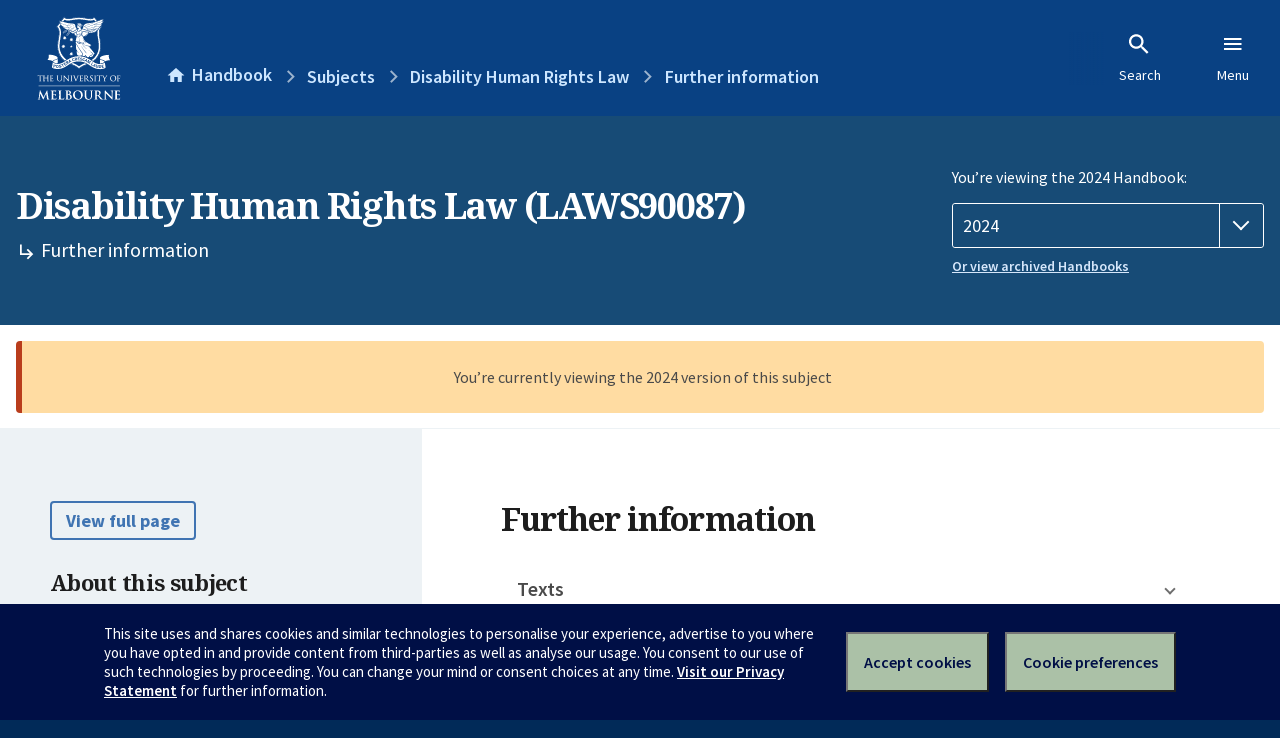

--- FILE ---
content_type: text/html; charset=utf-8
request_url: https://handbook.unimelb.edu.au/2024/subjects/laws90087/further-information
body_size: 2837
content:
<!DOCTYPE html><html lang="en-au"><head><meta charset="utf-8" /><meta content="width=device-width, initial-scale=1.0" name="viewport" /><meta content="IE=edge" http-equiv="X-UA-Compatible" /><meta content="/2024/subjects/laws90087/further-information" name="history-path" /><!--SAMPLE EMBEDDED COMMENT--><title>Further information: Disability Human Rights Law (LAWS90087) — The University of Melbourne Handbook</title>
<meta name="description" content="Further information for Disability Human Rights Law (LAWS90087)">
<meta property="og:url" content="https://handbook.unimelb.edu.au/2024/subjects/laws90087/further-information">
<meta property="og:type" content="website">
<meta property="og:site_name" content="The University of Melbourne Handbook">
<meta property="og:description" content="Further information for Disability Human Rights Law (LAWS90087)">
<meta property="og:locale" content="en_US">
<meta property="og:title" content="Further information: Disability Human Rights Law (LAWS90087)">
<meta name="twitter:card" content="summary">
<meta name="twitter:site" content="@unimelb">
<meta name="twitter:title" content="Further information: Disability Human Rights Law (LAWS90087)">
<meta name="twitter:description" content="Further information for Disability Human Rights Law (LAWS90087)"><link href="https://handbook.unimelb.edu.au/2024/subjects/laws90087/further-information" rel="canonical" /><link href="/favicon-152.png" rel="apple-touch-icon-precomposed" /><link rel="stylesheet" href="//dds-gen3.web.unimelb.edu.au/v13.2.2/uom.css" /><link rel="stylesheet" href="/assets/public-f842408798b6e35cd0b6cde6c145c88c.css" media="all" /><script src="//dds-gen3.web.unimelb.edu.au/v13.2.2/uom.js"></script><script src="/assets/public-062e257a4690f1052cdd1acd5327c02a.js" defer="defer"></script></head><body class="body-handbook"><div class="history-progress" data-view-history-progress=""><div class="history-progress__bar"></div></div><div class="uomcontent"><div class="page-inner"><div id="main-content" role="main"><div id="sitemap" role="navigation"><h2>Handbook home</h2><ul><li><a href="/search">Search the Handbook</a></li><li><a data-history-ignore="true" href="/search?types%5B%5D=course">Courses</a><div class="inner"><ul><li><a href="/search?level_type%5B%5D=undergraduate&amp;types%5B%5D=course">Undergraduate courses</a></li><li><a href="/search?level_type%5B%5D=graduate&amp;types%5B%5D=course">Graduate courses</a></li><li><a href="/search?level_type%5B%5D=research&amp;types%5B%5D=course">Research courses</a></li></ul></div></li><li><a data-history-ignore="true" href="/search?types%5B%5D=subject">Subjects</a><div class="inner"><ul><li><a href="/search?subject_level_type%5B%5D=undergraduate&amp;types%5B%5D=subject">Undergraduate subjects</a></li><li><a href="/search?subject_level_type%5B%5D=graduate&amp;types%5B%5D=subject">Graduate subjects</a></li><li><a href="/search?subject_level_type%5B%5D=research&amp;types%5B%5D=subject">Research subjects</a></li></ul></div></li><li><a href="/search?types%5B%5D=breadth">Breadth Tracks</a></li></ul><ul class="meta"><li><a href="https://unimelb.service-now.com/nav_to.do?uri=%2Fcom.glideapp.servicecatalog_category_view.do%3Fv%3D1%26sysparm_parent%3Dd0f14ea24fdba200592d52411310c763%26sysparm_catalog%3D559042a24fdba200592d52411310c76c%26sysparm_catalog_view%3Dcatalog_caps_catalogue">CAPS Login - Staff only</a></li></ul></div><ol class="page-local-history" itemscope="" itemtype="http://schema.org/BreadcrumbList"><li class="root" itemprop="itemListElement" itemscope="" itemtype="http://schema.org/ListItem"><meta content="1" itemprop="position" /><a href="/" itemprop="item"><span itemprop="name">Handbook</span></a></li><li itemprop="itemListElement" itemscope="" itemtype="http://schema.org/ListItem"><meta content="2" itemprop="position" /><a href="/2024/subjects" itemprop="item"><span itemprop="name">Subjects</span></a></li><li itemprop="itemListElement" itemscope="" itemtype="http://schema.org/ListItem"><meta content="3" itemprop="position" /><a href="/2024/subjects/laws90087" itemprop="item"><span itemprop="name">Disability Human Rights Law</span></a></li><li itemprop="itemListElement" itemscope="" itemtype="http://schema.org/ListItem"><meta content="4" itemprop="position" /><a href="/2024/subjects/laws90087/further-information" itemprop="item"><span itemprop="name">Further information</span></a></li></ol><header class="header--course-and-subject header--widescreen-push header--graduate"><div class="course-select"><div class="left"><h1><span class="header--course-and-subject__main">Disability Human Rights Law (LAWS90087)</span><span class="header--course-and-subject__sub"><span class="small icon--hide-label" data-icon="hb-subdir"> // </span>Further information</span></h1></div><div class="right"><div class="header__handbook-year" data-view-year-selector=""><form method="GET"><fieldset><legend>You’re viewing the 2024 Handbook: </legend><div><select aria-label="Handbook year" aria-required="true" id="handbook-year" name="handbook-year"><option value="/2026/subjects/laws90087/further-information">2026</option><option value="/2025/subjects/laws90087/further-information">2025</option><option selected="selected" value="/2024/subjects/laws90087/further-information">2024</option><option value="/2023/subjects/laws90087/further-information">2023</option><option value="/2022/subjects/laws90087/further-information">2022</option><option value="/2021/subjects/laws90087/further-information">2021</option><option value="/2020/subjects/laws90087/further-information">2020</option><option value="/2019/subjects/laws90087/further-information">2019</option><option value="/2018/subjects/laws90087/further-information">2018</option><option value="/2017/subjects/laws90087/further-information">2017</option></select></div></fieldset></form><a class="view-old-handbook-link" href="http://archive.handbook.unimelb.edu.au" target="_blank">Or view archived Handbooks</a></div></div></div></header><div class="flash flash--warning flash--center">You’re currently viewing the 2024 version of this subject</div><div class="course layout-sidebar"><div class="course__sidebar aside layout-sidebar__side"><div class="layout-sidebar__side__inner box sticky" role="navigation"><p><a class="button-small soft" href="/2024/subjects/laws90087/print" rel="nofollow">View full page </a></p><h2 class="subtitle">About this subject </h2><nav class="course__sidebar-navigation sidebar-tabs__list course__sidebar-navigation"><a class="sidebar-tabs__tab" href="/2024/subjects/laws90087">Overview</a><a class="sidebar-tabs__tab" href="/2024/subjects/laws90087/eligibility-and-requirements">Eligibility and requirements</a><a class="sidebar-tabs__tab" href="/2024/subjects/laws90087/assessment">Assessment</a><a class="sidebar-tabs__tab" href="/2024/subjects/laws90087/dates-times">Dates and times</a><a class="sidebar-tabs__tab" aria-selected="true" href="/2024/subjects/laws90087/further-information">Further information</a></nav></div></div><div class="course__body layout-sidebar__main sidebar-tabs__panels"><div class="course__body__inner layout-sidebar__main__inner box"><div class="mobile-wrap sidebar-tabs__panel box"><h2>Further information</h2><ul class="accordion"><li class="texts"><div class="accordion__title">Texts</div><div class="accordion__hidden"><h3>Prescribed texts</h3><p>Specialist materials will be made available&nbsp;via the LMS in&nbsp;the pre-teaching period.</p></div></li><li class="related"><div class="accordion__title">Related Handbook entries</div><div class="accordion__hidden"><p>This subject contributes to the following:</p><table class="zebra" data-sortable=""><thead><tr><th scope="col">Type</th><th scope="col">Name</th></tr></thead><tbody><tr><td>Course</td><td><a href="/2024/courses/502cw">Master of Laws</a></td></tr><tr><td>Course</td><td><a href="/2024/courses/323aa">Graduate Diploma in International Law</a></td></tr><tr><td>Course</td><td><a href="/2024/courses/mc-humrlaw">Master of Human Rights Law</a></td></tr><tr><td>Course</td><td><a href="/2024/courses/mc-jurisd">Juris Doctor</a></td></tr><tr><td>Course</td><td><a href="/2024/courses/343aa">Graduate Diploma in Health and Medical Law</a></td></tr><tr><td>Course</td><td><a href="/2024/courses/511aa">Master of Public and International Law</a></td></tr><tr><td>Course</td><td><a href="/2024/courses/636aa">Graduate Diploma in Human Rights Law</a></td></tr><tr><td>Course</td><td><a href="/2024/courses/507aa">Master of Health and Medical Law</a></td></tr></tbody></table></div></li><li class="links"><div class="accordion__title">Links to additional information</div><div class="accordion__hidden"><p><a href="https://law.unimelb.edu.au">law.unimelb.edu.au</a></p></div></li><li class="community-access"><div class="accordion__title">Available through the Community Access Program</div><div class="accordion__hidden"><h3>About the Community Access Program (CAP)</h3><p>This subject is available through the <a href="https://futurestudents.unimelb.edu.au/courses/single_subject_studies">Community Access Program</a> (also called Single Subject Studies) which allows you to enrol in single subjects offered by the University of Melbourne, without the commitment required to complete a whole degree.</p><p>Please note Single Subject Studies via Community Access Program is not available to student visa holders or applicants</p><p>Entry requirements including prerequisites may apply. Please refer to the <a href="https://futurestudents.unimelb.edu.au/admissions/applications/other-applications/CAP">CAP applications page </a> for further information.</p><h3>Additional information for this subject</h3><p><p>If required, please contact <a href="mailto:law-masters@unimelb.edu.au">law-masters@unimelb.edu.au</a> for subject coordinator approval.</p></p></div></li><li class="mobility-students"><div class="accordion__title">Available to Study Abroad and/or Study Exchange Students</div><div class="accordion__hidden"><p>This subject is available to students studying at the University from eligible overseas institutions on study abroad and exchange; students are required to satisfy any listed requirements, such as pre- and co-requisites, for enrolment in the subject. These requirements may be met by equivalent study completed at and approved by your home institution. </p></div></li></ul><div class="course__prev-next-buttons clearfix" role="navigation"><a class="course-prev handbook-button with-arrow-left" href="/2024/subjects/laws90087/dates-times">Prev: Dates and times</a></div><p class="last-updated">Last updated: 2 November 2025</p></div></div></div></div><svg class="hidden" xmlns="http://www.w3.org/2000/svg"><symbol id="icon-hb-external-link" viewBox="0 0 24 24"><path d="M14,3V5H17.59L7.76,14.83L9.17,16.24L19,6.41V10H21V3M19,19H5V5H12V3H5C3.89,3 3,3.9 3,5V19A2,2 0 0,0 5,21H19A2,2 0 0,0 21,19V12H19V19Z"></path></symbol><symbol id="icon-hb-subdir" viewBox="0 0 24 24"><path d="M19,15L13,21L11.58,19.58L15.17,16H4V4H6V14H15.17L11.58,10.42L13,9L19,15Z"></path></symbol></svg></div></div></div><script async="" src="//rum-static.pingdom.net/pa-684ac6f39bf37300120007a7.js"></script></body></html>